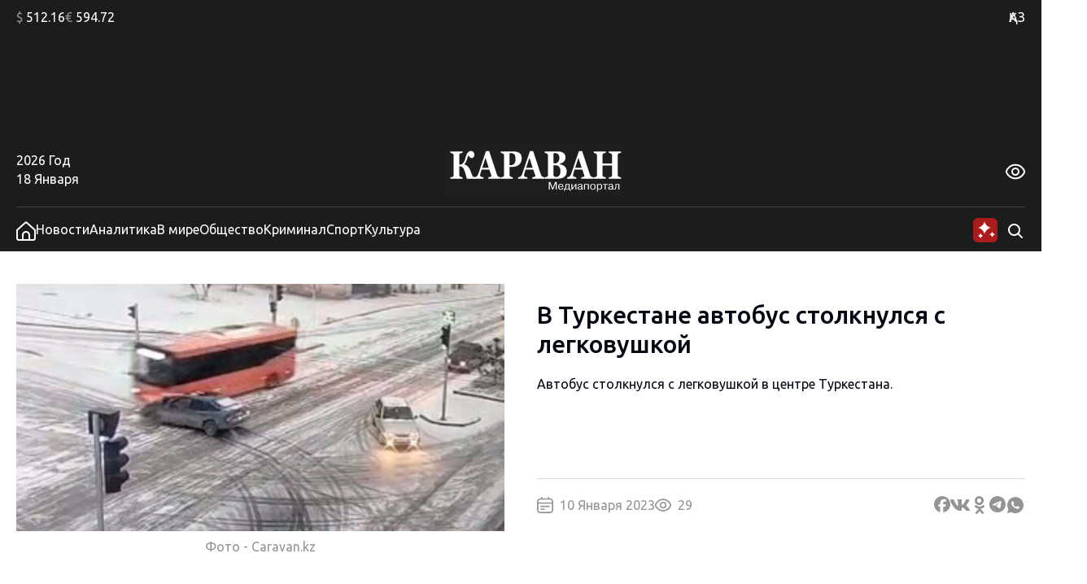

--- FILE ---
content_type: text/css
request_url: https://www.caravan.kz/wp-content/themes/caravankz/assets/js/libs/swiper-bundle.min.css?ver=6.9
body_size: 2941
content:
/**
 * Swiper 12.0.2
 * Most modern mobile touch slider and framework with hardware accelerated transitions
 * https://swiperjs.com
 *
 * Copyright 2014-2025 Vladimir Kharlampidi
 *
 * Released under the MIT License
 *
 * Released on: September 18, 2025
 */

:root{--swiper-theme-color:#007aff}:host{display:block;margin-left:auto;margin-right:auto;position:relative;z-index:1}.swiper{display:block;list-style:none;margin-left:auto;margin-right:auto;overflow:hidden;padding:0;position:relative;z-index:1}.swiper-vertical>.swiper-wrapper{flex-direction:column}.swiper-wrapper{box-sizing:initial;display:flex;height:100%;position:relative;transition-property:transform;transition-timing-function:var(--swiper-wrapper-transition-timing-function,initial);width:100%;z-index:1}.swiper-android .swiper-slide,.swiper-ios .swiper-slide,.swiper-wrapper{transform:translateZ(0)}.swiper-horizontal{touch-action:pan-y}.swiper-vertical{touch-action:pan-x}.swiper-slide{display:block;flex-shrink:0;height:100%;position:relative;transition-property:transform;width:100%}.swiper-slide-invisible-blank{visibility:hidden}.swiper-autoheight,.swiper-autoheight .swiper-slide{height:auto}.swiper-autoheight .swiper-wrapper{align-items:flex-start;transition-property:transform,height}.swiper-backface-hidden .swiper-slide{backface-visibility:hidden;transform:translateZ(0)}.swiper-3d.swiper-css-mode .swiper-wrapper{perspective:1200px}.swiper-3d .swiper-wrapper{transform-style:preserve-3d}.swiper-3d{perspective:1200px;.swiper-cube-shadow,.swiper-slide{transform-style:preserve-3d}}.swiper-css-mode{>.swiper-wrapper{overflow:auto;scrollbar-width:none;-ms-overflow-style:none;&::-webkit-scrollbar{display:none}}>.swiper-wrapper>.swiper-slide{scroll-snap-align:start start}&.swiper-horizontal{>.swiper-wrapper{scroll-snap-type:x mandatory}}&.swiper-vertical{>.swiper-wrapper{scroll-snap-type:y mandatory}}&.swiper-free-mode{>.swiper-wrapper{scroll-snap-type:none}>.swiper-wrapper>.swiper-slide{scroll-snap-align:none}}&.swiper-centered{>.swiper-wrapper:before{content:"";flex-shrink:0;order:9999}>.swiper-wrapper>.swiper-slide{scroll-snap-align:center center;scroll-snap-stop:always}}&.swiper-centered.swiper-horizontal{>.swiper-wrapper>.swiper-slide:first-child{margin-inline-start:var(--swiper-centered-offset-before)}>.swiper-wrapper:before{height:100%;min-height:1px;width:var(--swiper-centered-offset-after)}}&.swiper-centered.swiper-vertical{>.swiper-wrapper>.swiper-slide:first-child{margin-block-start:var(--swiper-centered-offset-before)}>.swiper-wrapper:before{height:var(--swiper-centered-offset-after);min-width:1px;width:100%}}}.swiper-3d{.swiper-slide-shadow,.swiper-slide-shadow-bottom,.swiper-slide-shadow-left,.swiper-slide-shadow-right,.swiper-slide-shadow-top{height:100%;left:0;pointer-events:none;position:absolute;top:0;width:100%;z-index:10}.swiper-slide-shadow{background:#00000026}.swiper-slide-shadow-left{background-image:linear-gradient(270deg,#00000080,#0000)}.swiper-slide-shadow-right{background-image:linear-gradient(90deg,#00000080,#0000)}.swiper-slide-shadow-top{background-image:linear-gradient(0deg,#00000080,#0000)}.swiper-slide-shadow-bottom{background-image:linear-gradient(180deg,#00000080,#0000)}}.swiper-lazy-preloader{border:4px solid var(--swiper-preloader-color,var(--swiper-theme-color));border-radius:50%;border-top:4px solid #0000;box-sizing:border-box;height:42px;left:50%;margin-left:-21px;margin-top:-21px;position:absolute;top:50%;transform-origin:50%;width:42px;z-index:10}.swiper-watch-progress .swiper-slide-visible,.swiper:not(.swiper-watch-progress){.swiper-lazy-preloader{animation:swiper-preloader-spin 1s linear infinite}}.swiper-lazy-preloader-white{--swiper-preloader-color:#fff}.swiper-lazy-preloader-black{--swiper-preloader-color:#000}@keyframes swiper-preloader-spin{0%{transform:rotate(0deg)}to{transform:rotate(1turn)}}.swiper-virtual .swiper-slide{-webkit-backface-visibility:hidden;transform:translateZ(0)}.swiper-virtual.swiper-css-mode{.swiper-wrapper:after{content:"";left:0;pointer-events:none;position:absolute;top:0}}.swiper-virtual.swiper-css-mode.swiper-horizontal{.swiper-wrapper:after{height:1px;width:var(--swiper-virtual-size)}}.swiper-virtual.swiper-css-mode.swiper-vertical{.swiper-wrapper:after{height:var(--swiper-virtual-size);width:1px}}:root{--swiper-navigation-size:44px}.swiper-button-next,.swiper-button-prev{align-items:center;color:var(--swiper-navigation-color,var(--swiper-theme-color));cursor:pointer;display:flex;height:var(--swiper-navigation-size);justify-content:center;position:absolute;width:var(--swiper-navigation-size);z-index:10;&.swiper-button-disabled{cursor:auto;opacity:.35;pointer-events:none}&.swiper-button-hidden{cursor:auto;opacity:0;pointer-events:none}.swiper-navigation-disabled &{display:none!important}svg{height:100%;object-fit:contain;transform-origin:center;width:100%;fill:currentColor;pointer-events:none}}.swiper-button-lock{display:none}.swiper-button-next,.swiper-button-prev{margin-top:calc(0px - var(--swiper-navigation-size)/2);top:var(--swiper-navigation-top-offset,50%)}.swiper-button-prev{left:var(--swiper-navigation-sides-offset,4px);right:auto;.swiper-navigation-icon{transform:rotate(180deg)}}.swiper-button-next{left:auto;right:var(--swiper-navigation-sides-offset,4px)}.swiper-horizontal{.swiper-button-next,.swiper-button-prev,~.swiper-button-next,~.swiper-button-prev{margin-left:0;margin-top:calc(0px - var(--swiper-navigation-size)/2);top:var(--swiper-navigation-top-offset,50%)}&.swiper-rtl .swiper-button-next,&.swiper-rtl~.swiper-button-next,&~.swiper-button-prev,.swiper-button-prev{left:var(--swiper-navigation-sides-offset,4px);right:auto}&.swiper-rtl .swiper-button-prev,&.swiper-rtl~.swiper-button-prev,&~.swiper-button-next,.swiper-button-next{left:auto;right:var(--swiper-navigation-sides-offset,4px)}&.swiper-rtl .swiper-button-next,&.swiper-rtl~.swiper-button-next,&~.swiper-button-prev,.swiper-button-prev{.swiper-navigation-icon{transform:rotate(180deg)}}&.swiper-rtl .swiper-button-prev,&.swiper-rtl~.swiper-button-prev{.swiper-navigation-icon{transform:rotate(0deg)}}}.swiper-vertical{.swiper-button-next,.swiper-button-prev,~.swiper-button-next,~.swiper-button-prev{left:var(--swiper-navigation-top-offset,50%);margin-left:calc(0px - var(--swiper-navigation-size)/2);margin-top:0;right:auto}.swiper-button-prev,~.swiper-button-prev{bottom:auto;top:var(--swiper-navigation-sides-offset,4px);.swiper-navigation-icon{transform:rotate(-90deg)}}.swiper-button-next,~.swiper-button-next{bottom:var(--swiper-navigation-sides-offset,4px);top:auto;.swiper-navigation-icon{transform:rotate(90deg)}}}.swiper-pagination{position:absolute;text-align:center;transform:translateZ(0);transition:opacity .3s;z-index:10;&.swiper-pagination-hidden{opacity:0}&.swiper-pagination-disabled,.swiper-pagination-disabled>&{display:none!important}}.swiper-horizontal>.swiper-pagination-bullets,.swiper-pagination-bullets.swiper-pagination-horizontal,.swiper-pagination-custom,.swiper-pagination-fraction{bottom:var(--swiper-pagination-bottom,8px);left:0;top:var(--swiper-pagination-top,auto);width:100%}.swiper-pagination-bullets-dynamic{font-size:0;overflow:hidden;.swiper-pagination-bullet{position:relative;transform:scale(.33)}.swiper-pagination-bullet-active,.swiper-pagination-bullet-active-main{transform:scale(1)}.swiper-pagination-bullet-active-prev{transform:scale(.66)}.swiper-pagination-bullet-active-prev-prev{transform:scale(.33)}.swiper-pagination-bullet-active-next{transform:scale(.66)}.swiper-pagination-bullet-active-next-next{transform:scale(.33)}}.swiper-pagination-bullet{background:var(--swiper-pagination-bullet-inactive-color,#000);border-radius:var(--swiper-pagination-bullet-border-radius,50%);display:inline-block;height:var(--swiper-pagination-bullet-height,var(--swiper-pagination-bullet-size,8px));opacity:var(--swiper-pagination-bullet-inactive-opacity,.2);width:var(--swiper-pagination-bullet-width,var(--swiper-pagination-bullet-size,8px));button&{appearance:none;border:none;box-shadow:none;margin:0;padding:0}.swiper-pagination-clickable &{cursor:pointer}&:only-child{display:none!important}}.swiper-pagination-bullet-active{background:var(--swiper-pagination-color,var(--swiper-theme-color));opacity:var(--swiper-pagination-bullet-opacity,1)}.swiper-pagination-vertical.swiper-pagination-bullets,.swiper-vertical>.swiper-pagination-bullets{left:var(--swiper-pagination-left,auto);right:var(--swiper-pagination-right,8px);top:50%;transform:translate3d(0,-50%,0);.swiper-pagination-bullet{display:block;margin:var(--swiper-pagination-bullet-vertical-gap,6px) 0}&.swiper-pagination-bullets-dynamic{top:50%;transform:translateY(-50%);width:8px;.swiper-pagination-bullet{display:inline-block;transition:transform .2s,top .2s}}}.swiper-horizontal>.swiper-pagination-bullets,.swiper-pagination-horizontal.swiper-pagination-bullets{.swiper-pagination-bullet{margin:0 var(--swiper-pagination-bullet-horizontal-gap,4px)}&.swiper-pagination-bullets-dynamic{left:50%;transform:translateX(-50%);white-space:nowrap;.swiper-pagination-bullet{transition:transform .2s,left .2s}}}.swiper-horizontal.swiper-rtl>.swiper-pagination-bullets-dynamic .swiper-pagination-bullet{transition:transform .2s,right .2s}.swiper-pagination-fraction{color:var(--swiper-pagination-fraction-color,inherit)}.swiper-pagination-progressbar{background:var(--swiper-pagination-progressbar-bg-color,#00000040);position:absolute;.swiper-pagination-progressbar-fill{background:var(--swiper-pagination-color,var(--swiper-theme-color));height:100%;left:0;position:absolute;top:0;transform:scale(0);transform-origin:left top;width:100%}.swiper-rtl & .swiper-pagination-progressbar-fill{transform-origin:right top}&.swiper-pagination-horizontal,&.swiper-pagination-vertical.swiper-pagination-progressbar-opposite,.swiper-horizontal>&,.swiper-vertical>&.swiper-pagination-progressbar-opposite{height:var(--swiper-pagination-progressbar-size,4px);left:0;top:0;width:100%}&.swiper-pagination-horizontal.swiper-pagination-progressbar-opposite,&.swiper-pagination-vertical,.swiper-horizontal>&.swiper-pagination-progressbar-opposite,.swiper-vertical>&{height:100%;left:0;top:0;width:var(--swiper-pagination-progressbar-size,4px)}}.swiper-pagination-lock{display:none}.swiper-scrollbar{background:var(--swiper-scrollbar-bg-color,#0000001a);border-radius:var(--swiper-scrollbar-border-radius,10px);position:relative;touch-action:none;&.swiper-scrollbar-disabled,.swiper-scrollbar-disabled>&{display:none!important}&.swiper-scrollbar-horizontal,.swiper-horizontal>&{bottom:var(--swiper-scrollbar-bottom,4px);height:var(--swiper-scrollbar-size,4px);left:var(--swiper-scrollbar-sides-offset,1%);position:absolute;top:var(--swiper-scrollbar-top,auto);width:calc(100% - var(--swiper-scrollbar-sides-offset, 1%)*2);z-index:50}&.swiper-scrollbar-vertical,.swiper-vertical>&{height:calc(100% - var(--swiper-scrollbar-sides-offset, 1%)*2);left:var(--swiper-scrollbar-left,auto);position:absolute;right:var(--swiper-scrollbar-right,4px);top:var(--swiper-scrollbar-sides-offset,1%);width:var(--swiper-scrollbar-size,4px);z-index:50}}.swiper-scrollbar-drag{background:var(--swiper-scrollbar-drag-bg-color,#00000080);border-radius:var(--swiper-scrollbar-border-radius,10px);height:100%;left:0;position:relative;top:0;width:100%}.swiper-scrollbar-cursor-drag{cursor:move}.swiper-scrollbar-lock{display:none}.swiper-zoom-container{align-items:center;display:flex;height:100%;justify-content:center;text-align:center;width:100%;>canvas,>img,>svg{max-height:100%;max-width:100%;object-fit:contain}}.swiper-slide-zoomed{cursor:move;touch-action:none}.swiper .swiper-notification{left:0;opacity:0;pointer-events:none;position:absolute;top:0;z-index:-1000}.swiper-free-mode>.swiper-wrapper{margin:0 auto;transition-timing-function:ease-out}.swiper-grid>.swiper-wrapper{flex-wrap:wrap}.swiper-grid-column>.swiper-wrapper{flex-direction:column;flex-wrap:wrap}.swiper-fade{&.swiper-free-mode{.swiper-slide{transition-timing-function:ease-out}}.swiper-slide{pointer-events:none;transition-property:opacity;.swiper-slide{pointer-events:none}}.swiper-slide-active{pointer-events:auto;& .swiper-slide-active{pointer-events:auto}}}.swiper.swiper-cube{overflow:visible}.swiper-cube{.swiper-slide{backface-visibility:hidden;height:100%;pointer-events:none;transform-origin:0 0;visibility:hidden;width:100%;z-index:1;.swiper-slide{pointer-events:none}}&.swiper-rtl .swiper-slide{transform-origin:100% 0}.swiper-slide-active{&,& .swiper-slide-active{pointer-events:auto}}.swiper-slide-active,.swiper-slide-next,.swiper-slide-prev{pointer-events:auto;visibility:visible}.swiper-cube-shadow{bottom:0;height:100%;left:0;opacity:.6;position:absolute;width:100%;z-index:0;&:before{background:#000;bottom:0;content:"";filter:blur(50px);left:0;position:absolute;right:0;top:0}}}.swiper-cube{.swiper-slide-next+.swiper-slide{pointer-events:auto;visibility:visible}}.swiper-cube{.swiper-slide-shadow-cube.swiper-slide-shadow-bottom,.swiper-slide-shadow-cube.swiper-slide-shadow-left,.swiper-slide-shadow-cube.swiper-slide-shadow-right,.swiper-slide-shadow-cube.swiper-slide-shadow-top{backface-visibility:hidden;z-index:0}}.swiper.swiper-flip{overflow:visible}.swiper-flip{.swiper-slide{backface-visibility:hidden;pointer-events:none;z-index:1;.swiper-slide{pointer-events:none}}.swiper-slide-active{&,& .swiper-slide-active{pointer-events:auto}}}.swiper-flip{.swiper-slide-shadow-flip.swiper-slide-shadow-bottom,.swiper-slide-shadow-flip.swiper-slide-shadow-left,.swiper-slide-shadow-flip.swiper-slide-shadow-right,.swiper-slide-shadow-flip.swiper-slide-shadow-top{backface-visibility:hidden;z-index:0}}.swiper-creative{.swiper-slide{backface-visibility:hidden;overflow:hidden;transition-property:transform,opacity,height}}.swiper.swiper-cards{overflow:visible}.swiper-cards{.swiper-slide{backface-visibility:hidden;overflow:hidden;transform-origin:center bottom}}